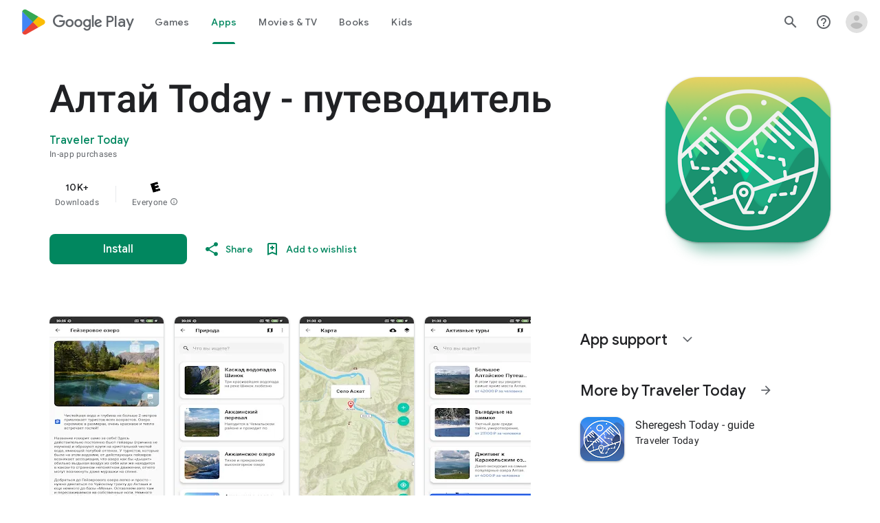

--- FILE ---
content_type: text/javascript; charset=UTF-8
request_url: https://www.gstatic.com/_/boq-play/_/js/k=boq-play.PlayStoreUi.en_US.Ae3awK4TYmA.2021.O/ck=boq-play.PlayStoreUi.9kB7SD1bHDc.L.B1.O/am=GxZ3gD3vDwAASTDg98R_2BY/d=1/exm=A7fCU,ArluEf,BBI74,BVgquf,BfdUQc,C7s1K,EFQ78c,FuzVxc,GkRiKb,I8lFqf,IJGqxf,IZT63,IcVnM,JH2zc,JNoxi,JWUKXe,KUM7Z,LCkxpb,LEikZe,LvGhrf,MI6k7c,MdUzUe,MpJwZc,NkbkFd,NwH0H,O1Gjze,O6y8ed,OTA3Ae,P6sQOc,PHUIyb,PrPYRd,QIhFr,RMhBfe,RQJprf,RqjULd,RyvaUb,SdcwHb,SpsfSb,UUJqVe,UZStuc,Uas9Hd,Ulmmrd,V3dDOb,WO9ee,XVMNvd,Z5uLle,Z5wzge,ZDZcre,ZwDk9d,_b,_tp,aTwUve,aW3pY,byfTOb,chfSwc,dfkSTe,e5qFLc,fI4Vwc,fl2Zj,gychg,hKSk3e,hc6Ubd,indMcf,kJXwXb,kjKdXe,lazG7b,lpwuxb,lsjVmc,lwddkf,m9oV,mI3LFb,mdR7q,n73qwf,nKuFpb,oEJvKc,p3hmRc,pCKBF,pYCIec,pjICDe,pw70Gc,q0xTif,qTnoBf,qqarmf,rpbmN,sJhETb,sOXFj,soHxf,t1sulf,tBvKNb,tKHFxf,vNKqzc,vrGZEc,w9hDv,wg1P6b,ws9Tlc,xQtZb,xUdipf,yNB6me,ywOR5c,z5Gxfe,zBPctc,zbML3c,zr1jrb/excm=_b,_tp,appdetailsview/ed=1/wt=2/ujg=1/rs=AB1caFVQ5Bw4ZhtxE5wa_JTEKSyv40rS4A/ee=EVNhjf:pw70Gc;EmZ2Bf:zr1jrb;Hs0fpd:jLUKge;JsbNhc:Xd8iUd;K5nYTd:ZDZcre;LBgRLc:SdcwHb;Me32dd:MEeYgc;NJ1rfe:qTnoBf;NPKaK:SdcwHb;NSEoX:lazG7b;Pjplud:EEDORb;QGR0gd:Mlhmy;Rdd4dc:WXw8B;SNUn3:ZwDk9d;ScI3Yc:e7Hzgb;Uvc8o:VDovNc;YIZmRd:A1yn5d;a56pNe:JEfCwb;cEt90b:ws9Tlc;d0xV3b:KoEHyd;dIoSBb:SpsfSb;dowIGb:ebZ3mb;eBAeSb:zbML3c;iFQyKf:QIhFr;ikbPFc:UfnShf;lOO0Vd:OTA3Ae;nAu0tf:z5Gxfe;oGtAuc:sOXFj;pXdRYb:MdUzUe;qQEoOc:KUM7Z;qafBPd:yDVVkb;qddgKe:xQtZb;sgjhQc:bQAegc;wR5FRb:O1Gjze;wZnI8b:Oh9t6d;xqZiqf:BBI74;yEQyxe:TLjaTd;yxTchf:KUM7Z;zxnPse:GkRiKb/dti=1/m=o6xa3b
body_size: -595
content:
"use strict";this.default_PlayStoreUi=this.default_PlayStoreUi||{};(function(_){var window=this;
try{
_.r("o6xa3b");
_.At(_.pHa,class extends _.Bt{constructor(a){super(a.Ta)}H(){return"o6xa3b"}O(){return!0}hb(){return _.QZc}});_.gt.o6xa3b=_.mZa;
_.u();
}catch(e){_._DumpException(e)}
}).call(this,this.default_PlayStoreUi);
// Google Inc.


--- FILE ---
content_type: text/plain; charset=utf-8
request_url: https://play.google.com/play/log?format=json&authuser&proto_v2=true
body_size: -435
content:
["900000","1768575268745"]